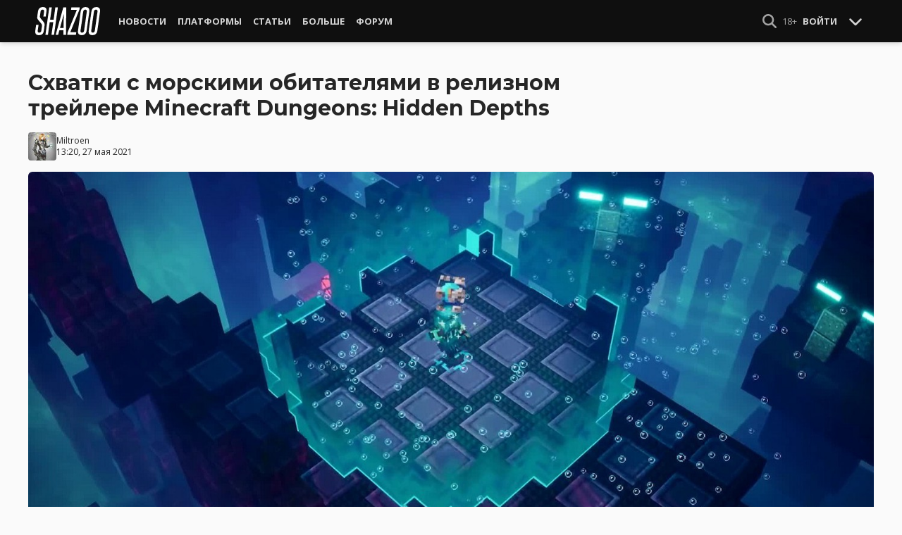

--- FILE ---
content_type: text/html; charset=UTF-8
request_url: https://shazoo.ru/2021/05/27/110479/shvatki-s-morskimi-obitatelyami-v-reliznom-trejlere-minecraft-dungeons-hidden-depths
body_size: 11340
content:
<!DOCTYPE html>
<html lang="ru">
  <head>
    <meta charset="utf-8">
    <meta name="viewport" content="width=device-width, initial-scale=1.0, maximum-scale=5.0">
    <title>Схватки с морскими обитателями в релизном трейлере Minecraft Dungeons: Hidden Depths - Shazoo</title>
<meta name="description" content="Mojang Studios опубликовала релизный трейлер Hidden Depths — морского аддона для ролевого экшена Minecraft Dungeons, который доступен на PC и консолях со вчерашнего дня. В ролике показали кусочек геймплея и...">
<link rel="canonical" href="https://shazoo.ru/2021/05/27/110479/shvatki-s-morskimi-obitatelyami-v-reliznom-trejlere-minecraft-dungeons-hidden-depths">
<meta property="og:title" content="Схватки с морскими обитателями в релизном трейлере Minecraft Dungeons: Hidden Depths">
<meta property="og:description" content="Mojang Studios опубликовала релизный трейлер Hidden Depths — морского аддона для ролевого экшена Minecraft Dungeons, который доступен на PC и консолях со вчерашнего дня. В ролике показали кусочек геймплея и...">
<meta property="og:type" content="article">
<meta property="og:image" content="https://cdn.shazoo.ru/529929_z5ekfcTOuk_60aeb9babeaecd0001342ac1_1920x10.jpg">

<meta name="twitter:card" content="summary_large_image">
<meta name="twitter:site" content="@weareshazoo">
<meta name="twitter:title" content="Схватки с морскими обитателями в релизном трейлере Minecraft Dungeons: Hidden Depths">
<meta name="twitter:description" content="Mojang Studios опубликовала релизный трейлер Hidden Depths — морского аддона для ролевого экшена Minecraft Dungeons, который доступен на PC и консолях со вчерашнего дня. В ролике показали кусочек геймплея и...">
<meta name="twitter:image" content="https://cdn.shazoo.ru/529929_z5ekfcTOuk_60aeb9babeaecd0001342ac1_1920x10.jpg">
<script type="application/ld+json">{"@context":"https://schema.org","@type":"WebPage","name":"Схватки с морскими обитателями в релизном трейлере Minecraft Dungeons: Hidden Depths","description":"Mojang Studios опубликовала релизный трейлер Hidden Depths — морского аддона для ролевого экшена Minecraft Dungeons, который доступен на PC и консолях со вчерашнего дня. В ролике показали кусочек геймплея и..."}</script>

    
          <!-- Styles -->
      <link rel="stylesheet" href="/assets/css/frontend/core.css?id=5dfc491a01dcce584253380b6acf2064">
      <link rel="stylesheet" href="/assets/css/frontend/app.css?id=68b329da9893e34099c7d8ad5cb9c940">
    
    <link rel="shortcut icon" href="https://shazoo.ru/favicon.ico" />
    <link rel="shortcut icon" href="https://shazoo.ru/apple-touch-icon-precomposed.png" />

    <!-- Fonts -->
    <link rel="preconnect" href="https://fonts.googleapis.com">
    <link rel="preconnect" href="https://fonts.gstatic.com" crossorigin>
          <link href="https://fonts.googleapis.com/css2?family=Montserrat:wght@400;500;600;700;800;900&family=Open+Sans:ital,wght@0,300;0,400;0,600;0,700;1,300;1,400;1,600;1,700&display=swap" rel="stylesheet">
    
    <script>
              if (localStorage.appearance == 2 || (localStorage.appearance === 0 && window.matchMedia('(prefers-color-scheme: dark)').matches)) {
          document.documentElement.classList.add('dark');
        } else {
          document.documentElement.classList.remove('dark');
        }
          </script>

    <!-- Google tag (gtag.js) -->
  <script async src="https://www.googletagmanager.com/gtag/js?id=G-H1JEL5VDDL"></script>
  <script>
    window.dataLayer = window.dataLayer || [];
    function gtag(){dataLayer.push(arguments);}
    gtag('js', new Date());

    gtag('config', 'G-H1JEL5VDDL');
  </script>

  
      <script>window.yaContextCb = window.yaContextCb || []</script>
    <script src="https://yandex.ru/ads/system/context.js" async></script>
      
              
      </head>
  <body class="flex flex-col flex-grow min-h-screen pt-20 sm:pt-15 font-body antialiased bg-gray-50 dark:bg-gray-900 text-gray-800 dark:text-gray-400 transition-all">
    
    
              
    <div id="app" class="flex flex-col flex-grow h-full">
                    
              <div class="vue-target">
          <sx-header inline-template>
  <div>
    <div class="fixed top-0 z-20 flex-col hidden w-full shadow-md SxHeader sm:flex h-15 bg-gray-1000">
  <div class="w-full h-full max-w-6xl mx-auto">
    <nav class="flex justify-between h-full px-2 text-gray-300">
      <div class="flex items-center justify-start text-xsm">
        <a class="flex items-center font-bold text-white uppercase" href="/" title="Shazoo">
          <svg fill="currentColor" class="icon w-24 h-10" alt="Shazoo">
  <use xlink:href="/assets/icons/sprite.svg?id=6b347f5b4c#custom-shazoo"></use>
</svg>
        </a>

        <nav class="flex h-full gap-3 px-4">
                                    <div class="relative flex flex-col items-center group">
                <a class="flex items-center h-full px-2 font-bold uppercase transition whitespace-nowrap hover:text-gray-100" href="/news">Новости</a>
                <ul class="absolute left-0 z-20 hidden w-40 pb-1 text-white bg-gray-700 divide-gray-600 rounded-b shadow group-hover:block top-15">
                                      <li><a class="block px-4 py-2 hover:bg-gray-800" href="/tags/419/games">Игры</a></li>
                                      <li><a class="block px-4 py-2 hover:bg-gray-800" href="/tags/157/guide">Гайды</a></li>
                                      <li><a class="block px-4 py-2 hover:bg-gray-800" href="/tags/2656/vr">VR</a></li>
                                      <li><a class="block px-4 py-2 hover:bg-gray-800" href="/tags/105/movies">Кино</a></li>
                                      <li><a class="block px-4 py-2 hover:bg-gray-800" href="/tags/3162/tv-series">Сериалы</a></li>
                                      <li><a class="block px-4 py-2 hover:bg-gray-800" href="/tags/590/anime">Аниме</a></li>
                                      <li><a class="block px-4 py-2 hover:bg-gray-800" href="/tags/3738/arts">Дизайн и Арт</a></li>
                                      <li><a class="block px-4 py-2 hover:bg-gray-800" href="/tags/6/gadgets">Гаджеты</a></li>
                                      <li><a class="block px-4 py-2 hover:bg-gray-800" href="/tags/3507/hardware">Железо</a></li>
                                      <li><a class="block px-4 py-2 hover:bg-gray-800" href="/tags/710/science">Наука</a></li>
                                      <li><a class="block px-4 py-2 hover:bg-gray-800" href="/tags/1622/technology">IT и Технологии</a></li>
                                      <li><a class="block px-4 py-2 hover:bg-gray-800" href="/tags/8/other">Другое</a></li>
                                  </ul>
              </div>
                                                <div class="relative flex flex-col items-center group">
                <a class="flex items-center h-full px-2 font-bold uppercase transition whitespace-nowrap hover:text-gray-100" href="/platforms">Платформы</a>
                <ul class="absolute left-0 z-20 hidden w-40 pb-1 text-white bg-gray-700 divide-gray-600 rounded-b shadow group-hover:block top-15">
                                      <li><a class="block px-4 py-2 hover:bg-gray-800" href="/tags/3/pc">PC</a></li>
                                      <li><a class="block px-4 py-2 hover:bg-gray-800" href="/tags/396/ps4">PS4</a></li>
                                      <li><a class="block px-4 py-2 hover:bg-gray-800" href="/tags/3302/ps5">PS5</a></li>
                                      <li><a class="block px-4 py-2 hover:bg-gray-800" href="/tags/2975/xbox-one">Xbox One</a></li>
                                      <li><a class="block px-4 py-2 hover:bg-gray-800" href="/tags/13413/xbox-series-x">Xbox Series X</a></li>
                                      <li><a class="block px-4 py-2 hover:bg-gray-800" href="/tags/7576/nintendo-switch">Nintendo Switch</a></li>
                                      <li><a class="block px-4 py-2 hover:bg-gray-800" href="/tags/796/ios">iOS</a></li>
                                      <li><a class="block px-4 py-2 hover:bg-gray-800" href="/tags/860/android">Android</a></li>
                                      <li><a class="block px-4 py-2 hover:bg-gray-800" href="/platforms/calendar">График релизов</a></li>
                                  </ul>
              </div>
                                                <div class="relative flex flex-col items-center group">
                <a class="flex items-center h-full px-2 font-bold uppercase transition whitespace-nowrap hover:text-gray-100" href="/editorial">Статьи</a>
                <ul class="absolute left-0 z-20 hidden w-40 pb-1 text-white bg-gray-700 divide-gray-600 rounded-b shadow group-hover:block top-15">
                                      <li><a class="block px-4 py-2 hover:bg-gray-800" href="/tags/217/review">Обзоры</a></li>
                                      <li><a class="block px-4 py-2 hover:bg-gray-800" href="/tags/3261/opinion">Мнения</a></li>
                                      <li><a class="block px-4 py-2 hover:bg-gray-800" href="/features">Фичеры</a></li>
                                      <li><a class="block px-4 py-2 hover:bg-gray-800" href="/tags/2534/community-call">Community Call</a></li>
                                      <li><a class="block px-4 py-2 hover:bg-gray-800" href="/hubs">Хабы</a></li>
                                  </ul>
              </div>
                                                <div class="relative flex flex-col items-center group">
                <a class="flex items-center h-full px-2 font-bold uppercase transition whitespace-nowrap hover:text-gray-100" href="/discounts">Больше</a>
                <ul class="absolute left-0 z-20 hidden w-40 pb-1 text-white bg-gray-700 divide-gray-600 rounded-b shadow group-hover:block top-15">
                                      <li><a class="block px-4 py-2 hover:bg-gray-800" href="/discounts">Скидки</a></li>
                                      <li><a class="block px-4 py-2 hover:bg-gray-800" href="/gold">Shazoo Gold</a></li>
                                  </ul>
              </div>
                                                <a class="flex items-center h-full px-2 font-bold uppercase transition whitespace-nowrap hover:text-gray-100" href="/forums">Форум</a>
                      
                  </nav>
      </div>

      <div class="flex items-center h-full gap-3">
        <form class="flex items-center h-full" action="https://shazoo.ru/search" ref="search">
          <input
            v-if="search"
            class="px-2 text-xs placeholder-gray-400 bg-gray-800 border border-gray-600 rounded-md focus:border-gray-700 focus:ring-black focus:ring-opacity-50"
            type="text"
            v-model="query"
            placeholder="Поиск"
            name="q"
                        v-cloak
          />
          <button
    class="button button-icon h-full text-gray-400 hover:text-gray-200 focus:text-gray-200" aria-label="Show Search" @click="toggleSearch"
    type="button"
      >
    <svg fill="currentColor" class="icon w-5 h-5">
  <use xlink:href="/assets/icons/sprite.svg?id=6b347f5b4c#solid-magnifying-glass"></use>
</svg>
  </button>
        </form>

                          
        <div class="flex items-center h-full gap-1 text-xsm">
                      <div class="text-gray-400">
              18+
            </div>
            <a class="px-2 py-4 font-bold uppercase" href="#" @click.prevent.stop="login">Войти</a>
                  </div>

        <button
    class="button button-icon" aria-label="Toggle Scroll" @click="toggleScroll"
    type="button"
      >
    <svg fill="currentColor" class="icon w-5 h-5 text-gray-300" v-if="scroll">
  <use xlink:href="/assets/icons/sprite.svg?id=6b347f5b4c#solid-chevron-down"></use>
</svg>
          <svg fill="currentColor" class="icon w-5 h-5 text-gray-300" v-else="v-else" v-cloak="v-cloak">
  <use xlink:href="/assets/icons/sprite.svg?id=6b347f5b4c#solid-chevron-up"></use>
</svg>
  </button>
      </div>
    </nav>
  </div>
</div>
    <div class="top-0 z-20 flex flex-col w-full h-20 shadow-md SxHeader sm:hidden bg-gray-1000" style="position: absolute;" ref="mobile">
  <nav class="flex items-center justify-between h-10 px-2 text-gray-300 text-xsm">
    <a v-if="!search" class="py-0.5 text-white" href="/" title="Shazoo">
      <svg fill="currentColor" class="icon w-24 h-7" title="Shazoo">
  <use xlink:href="/assets/icons/sprite.svg?id=6b347f5b4c#custom-shazoo"></use>
</svg>
    </a>

    <form v-if="search" action="https://shazoo.ru/search" ref="search" v-cloak>
      <input
        class="w-full px-2 py-1.5 border border-gray-600 focus:border-gray-700 focus:ring-black bg-gray-800 focus:ring-opacity-50 placeholder-gray-400 rounded-md text-xs"
        type="text"
        v-model="query"
        placeholder="Поиск"
        name="q"
                v-cloak
      />
    </form>

    <div class="flex items-center h-full gap-4">
      <div class="flex items-center">
        <button
    class="button button-icon text-gray-400 hover:text-gray-200 focus:text-gray-200" aria-label="Show Search" @click="toggleSearch"
    type="button"
      >
    <svg fill="currentColor" class="icon w-5 h-5">
  <use xlink:href="/assets/icons/sprite.svg?id=6b347f5b4c#solid-magnifying-glass"></use>
</svg>
  </button>
      </div>

                    
              <div class="text-gray-400">
          18+
        </div>
        <a class="px-2 py-4 font-bold uppercase" href="#" @click.prevent.stop="login">Войти</a>
          </div>
  </nav>

  <nav class="flex justify-between h-10 gap-2 bg-gray-800 text-xsm">
                  <details class="details-menu tight details-global-overlay  flex items-center h-full">
          <summary>
            <div class="flex items-center h-10">
              <div class="px-2 font-bold text-gray-300 uppercase transition whitespace-nowrap hover:text-gray-100">Новости</div>
            </div>
          </summary>

          <details-menu role="menu">
            <ul class="z-10 w-40 pb-1 bg-gray-700 divide-gray-600 rounded-b shadow-lg text-xsm">
                              <li><a class="block px-2 py-1.5 text-gray-300 hover:text-gray-100 hover:bg-gray-800" href="/news">Все Новости</a></li>
                              <li><a class="block px-2 py-1.5 text-gray-300 hover:text-gray-100 hover:bg-gray-800" href="/tags/419/games">Игры</a></li>
                              <li><a class="block px-2 py-1.5 text-gray-300 hover:text-gray-100 hover:bg-gray-800" href="/tags/1106/ai">AI</a></li>
                              <li><a class="block px-2 py-1.5 text-gray-300 hover:text-gray-100 hover:bg-gray-800" href="/tags/157/guide">Гайды</a></li>
                              <li><a class="block px-2 py-1.5 text-gray-300 hover:text-gray-100 hover:bg-gray-800" href="/tags/2656/vr">VR</a></li>
                              <li><a class="block px-2 py-1.5 text-gray-300 hover:text-gray-100 hover:bg-gray-800" href="/tags/105/movies">Кино</a></li>
                              <li><a class="block px-2 py-1.5 text-gray-300 hover:text-gray-100 hover:bg-gray-800" href="/tags/3162/tv-series">Сериалы</a></li>
                              <li><a class="block px-2 py-1.5 text-gray-300 hover:text-gray-100 hover:bg-gray-800" href="/tags/590/anime">Аниме</a></li>
                              <li><a class="block px-2 py-1.5 text-gray-300 hover:text-gray-100 hover:bg-gray-800" href="/tags/3738/arts">Дизайн и Арт</a></li>
                              <li><a class="block px-2 py-1.5 text-gray-300 hover:text-gray-100 hover:bg-gray-800" href="/tags/6/gadgets">Гаджеты</a></li>
                              <li><a class="block px-2 py-1.5 text-gray-300 hover:text-gray-100 hover:bg-gray-800" href="/tags/3507/hardware">Железо</a></li>
                              <li><a class="block px-2 py-1.5 text-gray-300 hover:text-gray-100 hover:bg-gray-800" href="/tags/710/science">Наука</a></li>
                              <li><a class="block px-2 py-1.5 text-gray-300 hover:text-gray-100 hover:bg-gray-800" href="/tags/1622/technology">IT и Технологии</a></li>
                              <li><a class="block px-2 py-1.5 text-gray-300 hover:text-gray-100 hover:bg-gray-800" href="/tags/8/other">Другое</a></li>
                          </ul>
          </details-menu>
        </details>
                        <details class="details-menu tight details-global-overlay  flex items-center h-full">
          <summary>
            <div class="flex items-center h-10">
              <div class="px-2 font-bold text-gray-300 uppercase transition whitespace-nowrap hover:text-gray-100">Платформы</div>
            </div>
          </summary>

          <details-menu role="menu">
            <ul class="z-10 w-40 pb-1 bg-gray-700 divide-gray-600 rounded-b shadow-lg text-xsm">
                              <li><a class="block px-2 py-1.5 text-gray-300 hover:text-gray-100 hover:bg-gray-800" href="/platforms">График релизов</a></li>
                              <li><a class="block px-2 py-1.5 text-gray-300 hover:text-gray-100 hover:bg-gray-800" href="/tags/3/pc">PC</a></li>
                              <li><a class="block px-2 py-1.5 text-gray-300 hover:text-gray-100 hover:bg-gray-800" href="/tags/396/ps4">PS4</a></li>
                              <li><a class="block px-2 py-1.5 text-gray-300 hover:text-gray-100 hover:bg-gray-800" href="/tags/3302/ps5">PS5</a></li>
                              <li><a class="block px-2 py-1.5 text-gray-300 hover:text-gray-100 hover:bg-gray-800" href="/tags/2975/xbox-one">Xbox One</a></li>
                              <li><a class="block px-2 py-1.5 text-gray-300 hover:text-gray-100 hover:bg-gray-800" href="/tags/13413/xbox-series-x">Xbox Series X</a></li>
                              <li><a class="block px-2 py-1.5 text-gray-300 hover:text-gray-100 hover:bg-gray-800" href="/tags/7576/nintendo-switch">Nintendo Switch</a></li>
                              <li><a class="block px-2 py-1.5 text-gray-300 hover:text-gray-100 hover:bg-gray-800" href="/tags/796/ios">iOS</a></li>
                              <li><a class="block px-2 py-1.5 text-gray-300 hover:text-gray-100 hover:bg-gray-800" href="/tags/860/android">Android</a></li>
                          </ul>
          </details-menu>
        </details>
                        <details class="details-menu tight details-global-overlay  flex items-center h-full">
          <summary>
            <div class="flex items-center h-10">
              <div class="px-2 font-bold text-gray-300 uppercase transition whitespace-nowrap hover:text-gray-100">Статьи</div>
            </div>
          </summary>

          <details-menu role="menu">
            <ul class="z-10 w-40 pb-1 bg-gray-700 divide-gray-600 rounded-b shadow-lg text-xsm">
                              <li><a class="block px-2 py-1.5 text-gray-300 hover:text-gray-100 hover:bg-gray-800" href="/editorial">Статьи</a></li>
                              <li><a class="block px-2 py-1.5 text-gray-300 hover:text-gray-100 hover:bg-gray-800" href="/tags/217/review">Обзоры</a></li>
                              <li><a class="block px-2 py-1.5 text-gray-300 hover:text-gray-100 hover:bg-gray-800" href="/tags/3261/opinion">Мнения</a></li>
                              <li><a class="block px-2 py-1.5 text-gray-300 hover:text-gray-100 hover:bg-gray-800" href="/features">Фичеры</a></li>
                              <li><a class="block px-2 py-1.5 text-gray-300 hover:text-gray-100 hover:bg-gray-800" href="/tags/2534/community-call">Community Call</a></li>
                              <li><a class="block px-2 py-1.5 text-gray-300 hover:text-gray-100 hover:bg-gray-800" href="/hubs">Хабы</a></li>
                          </ul>
          </details-menu>
        </details>
                        <details class="details-menu tight details-global-overlay dropdown-menu-se flex items-center h-full">
          <summary>
            <div class="flex items-center h-10">
              <div class="px-2 font-bold text-gray-300 uppercase transition whitespace-nowrap hover:text-gray-100">Больше</div>
            </div>
          </summary>

          <details-menu role="menu">
            <ul class="z-10 w-40 pb-1 bg-gray-700 divide-gray-600 rounded-b shadow-lg text-xsm">
                              <li><a class="block px-2 py-1.5 text-gray-300 hover:text-gray-100 hover:bg-gray-800" href="/blogs">Блоги</a></li>
                              <li><a class="block px-2 py-1.5 text-gray-300 hover:text-gray-100 hover:bg-gray-800" href="/discounts">Скидки</a></li>
                              <li><a class="block px-2 py-1.5 text-gray-300 hover:text-gray-100 hover:bg-gray-800" href="/forums">Форум</a></li>
                              <li><a class="block px-2 py-1.5 text-gray-300 hover:text-gray-100 hover:bg-gray-800" href="/gold">Shazoo Gold</a></li>
                          </ul>
          </details-menu>
        </details>
            </nav>
</div>
  </div>
</sx-header>
          <sx-snackbar></sx-snackbar>
        </div>
      
              <main class="flex flex-col flex-grow max-w-6xl w-full mx-auto z-10 p-2.5 sm:px-7.5 sm:py-6 sm:box-content bg-gray-50 dark:bg-gray-900">
  <div class="vue-target">
      <sx-entry :entry-id="110479"></sx-entry>
    </div>
    <article class="grid grid-cols-1 gap-4">
      
              <div >
  
  </div>
      
      <section class="flex flex-col">
  
  <h1 class="sm:max-w-4xl text-xl sm:text-3xl leading-tight font-bold break-words dark:text-gray-300">Схватки с морскими обитателями в релизном трейлере Minecraft Dungeons: Hidden Depths</h1>

      <div class="flex items-center justify-between gap-2 mt-4">
      <div class="flex items-center gap-2">
        <div >
      <a href="https://shazoo.ru/users/Miltroen">
                    <img src="https://cdn.shazoo.ru/c40x40/502262_zDSMkkFqZr_x3uwnq33n78_1.jpg" srcset="https://cdn.shazoo.ru/c40x40/502262_zDSMkkFqZr_x3uwnq33n78_1.jpg, https://cdn.shazoo.ru/c60x60/502262_zDSMkkFqZr_x3uwnq33n78_1.jpg 1.5x, https://cdn.shazoo.ru/c80x80/502262_zDSMkkFqZr_x3uwnq33n78_1.jpg 2x" width="40" height="40" class="flex-grow-0 rounded" alt="Miltroen" />
                </a>
  </div>

        <div class="flex flex-col text-xs">
          <div>
            <a href="https://shazoo.ru/users/Miltroen">Miltroen</a>
                      </div>
                      <time datetime="2021-05-27T10:20:00.000000Z">13:20, 27 мая 2021</time>
                  </div>
      </div>

          </div>

      
      <div class="mt-4">
      <figure>
        <img src="https://cdn.shazoo.ru/c1400x625/529929_z5ekfcTOuk_60aeb9babeaecd0001342ac1_1920x10.jpg" srcset="https://cdn.shazoo.ru/c1400x625/529929_z5ekfcTOuk_60aeb9babeaecd0001342ac1_1920x10.jpg" width="1400" height="625" class="w-full rounded-md" alt="Схватки с морскими обитателями в релизном трейлере Minecraft Dungeons: Hidden Depths" />

                  <div class="flex justify-between items-center mt-3 text-xs">
            <figcaption class="flex-grow text-gray-400">
                          </figcaption>

                          <a class="flex sm:hidden items-center space-x-2 px-2 py-1 rounded bg-gray-200 dark:bg-gray-800 font-semibold" href="#comments">
                <svg fill="currentColor" class="icon">
  <use xlink:href="/assets/icons/sprite.svg?id=6b347f5b4c#duotone-messages"></use>
</svg>
                <div class="flex-shrink-0">
                  0 комментариев
                </div>
              </a>
                      </div>
              </figure>
    </div>
  </section>

      <div class="flex flex-col gap-8 sm:flex-row sm:gap-16 sm:mt-4">
        <div class="flex flex-col flex-grow gap-4">
          <div class="flex flex-col gap-4 sm:flex-row sm:gap-8">
            
            <div class="Entry__content-container grid grid-cols-1 flex-grow max-w-182.5 gap-4 divide-y dark:divide-gray-800">
              <section class="Entry__content flex flex-col break-words Entry__legacy text-gray-700 dark:text-gray-400">
                <p>Mojang Studios опубликовала релизный трейлер Hidden Depths &mdash; морского аддона для ролевого экшена <em>Minecraft Dungeons</em>, который доступен на PC и консолях со вчерашнего дня. В ролике показали кусочек геймплея и те самые анонсированные ранее подводные замки, затонувшие сокровища и схватки с глубоководными обитателями.</p>
<p><span class="Entry__embed Embed  flex flex-col justify-center w-full mb-5">
      <div class="relative flex flex-col items-center w-full Embed__content">
      <iframe layout="responsive" width="400" height="225" class="w-full" src="https://www.youtube.com/embed/_yEzswl_Zuk?feature=oembed" frameborder="0" allow="accelerometer; autoplay; clipboard-write; encrypted-media; gyroscope; picture-in-picture" allowfullscreen=""></iframe>
    </div>
    </span>
</p>
<p>В Hidden Depths искателям приключений нужно отправится на морское дно и остановить распространение достигшей глубин океана порчи. Для этого придется исследовать затонувшие руины, сражаться с зараженными морскими жителями и искать новые, более мощные, снаряжение и артефакты.</p>
<p>Помимо новых зачарований и локаций в Hidden Depths также появятся Рейдовые Капитаны &mdash; особо сложные противники, которые прячутся в "потаенных уголках мира" и охраняют особо ценные сокровища.</p>
<p><em>Minecraft Dungeons</em> доступна на PC, Xbox One, Xbox Series X/S, PS4, PS5 и Nintendo Switch.</p>
              </section>

                                            
              
              
              
              
                              <section class="flex items-center space-x-2 pt-4">
  <div class="font-bold text-gray-900 dark:text-gray-400">
    Тэги:
  </div>
  <div class="flex-grow">
    <ul class="flex flex-wrap gap-x-2 gap-y-1">
              <li><a class="block px-2 py-1 rounded-sm text-xs transition-all bg-gray-200 dark:bg-gray-850 hover:bg-gray-400 dark:hover:bg-gray-800 hover:text-gray-50 dark:hover:text-gray-300" href="https://shazoo.ru/tags/3/pc">ПК</a></li>
              <li><a class="block px-2 py-1 rounded-sm text-xs transition-all bg-gray-200 dark:bg-gray-850 hover:bg-gray-400 dark:hover:bg-gray-800 hover:text-gray-50 dark:hover:text-gray-300" href="https://shazoo.ru/tags/65/microsoft">Microsoft</a></li>
              <li><a class="block px-2 py-1 rounded-sm text-xs transition-all bg-gray-200 dark:bg-gray-850 hover:bg-gray-400 dark:hover:bg-gray-800 hover:text-gray-50 dark:hover:text-gray-300" href="https://shazoo.ru/tags/396/ps4">PS4</a></li>
              <li><a class="block px-2 py-1 rounded-sm text-xs transition-all bg-gray-200 dark:bg-gray-850 hover:bg-gray-400 dark:hover:bg-gray-800 hover:text-gray-50 dark:hover:text-gray-300" href="https://shazoo.ru/tags/419/games">Игры</a></li>
              <li><a class="block px-2 py-1 rounded-sm text-xs transition-all bg-gray-200 dark:bg-gray-850 hover:bg-gray-400 dark:hover:bg-gray-800 hover:text-gray-50 dark:hover:text-gray-300" href="https://shazoo.ru/tags/1507/dungeon-crawler">Dungeon Crawler</a></li>
              <li><a class="block px-2 py-1 rounded-sm text-xs transition-all bg-gray-200 dark:bg-gray-850 hover:bg-gray-400 dark:hover:bg-gray-800 hover:text-gray-50 dark:hover:text-gray-300" href="https://shazoo.ru/tags/2975/xbox-one">Xbox One</a></li>
              <li><a class="block px-2 py-1 rounded-sm text-xs transition-all bg-gray-200 dark:bg-gray-850 hover:bg-gray-400 dark:hover:bg-gray-800 hover:text-gray-50 dark:hover:text-gray-300" href="https://shazoo.ru/tags/3302/ps5">PS5</a></li>
              <li><a class="block px-2 py-1 rounded-sm text-xs transition-all bg-gray-200 dark:bg-gray-850 hover:bg-gray-400 dark:hover:bg-gray-800 hover:text-gray-50 dark:hover:text-gray-300" href="https://shazoo.ru/tags/7576/nintendo-switch">Nintendo Switch</a></li>
              <li><a class="block px-2 py-1 rounded-sm text-xs transition-all bg-gray-200 dark:bg-gray-850 hover:bg-gray-400 dark:hover:bg-gray-800 hover:text-gray-50 dark:hover:text-gray-300" href="https://shazoo.ru/tags/7630/action-rpg">Action-RPG</a></li>
              <li><a class="block px-2 py-1 rounded-sm text-xs transition-all bg-gray-200 dark:bg-gray-850 hover:bg-gray-400 dark:hover:bg-gray-800 hover:text-gray-50 dark:hover:text-gray-300" href="https://shazoo.ru/tags/11496/minecraft-dungeons">Minecraft: Dungeons</a></li>
              <li><a class="block px-2 py-1 rounded-sm text-xs transition-all bg-gray-200 dark:bg-gray-850 hover:bg-gray-400 dark:hover:bg-gray-800 hover:text-gray-50 dark:hover:text-gray-300" href="https://shazoo.ru/tags/13413/xbox-series-xs">Xbox Series X|S</a></li>
              <li><a class="block px-2 py-1 rounded-sm text-xs transition-all bg-gray-200 dark:bg-gray-850 hover:bg-gray-400 dark:hover:bg-gray-800 hover:text-gray-50 dark:hover:text-gray-300" href="https://shazoo.ru/tags/14148/mojang-studios">Mojang Studios</a></li>
          </ul>
  </div>
</section>
              
              
                          </div>
          </div>

          
                                    <div class="vue-target flex flex-col space-y-4 pb-2 border-t dark:border-gray-800">
  <sx-comments id="113422" theme="entry"></sx-comments>
</div>
                              </div>

        <aside class="aside flex flex-col flex-shrink-0 w-full sm:max-w-xs gap-12">
  
  <div class="grid flex-col grid-cols-2 gap-6 px-2 sm:flex sm:gap-8 sm:px-0">
  <div class="flex items-center gap-2 sm:items-stretch sm:gap-4">
    <img class="flex-shrink-0 w-auto h-10 sm:h-auto sm:w-1/5" width="200" height="200" src="/assets/images/youtube-logo.png" alt="Shazoo @ YouTube" />

    <div class="flex flex-col justify-between">
              <h3>SHAZOO YouTube</h3>
        <a class="button" href="https://www.youtube.com/channel/UClCXO1Kyg4C9nGd-OeXLn3w?sub_confirmation=1" target="_blank">ПОДПИСАТЬСЯ</a>
          </div>
  </div>

  <div class="flex items-center gap-2 sm:items-stretch sm:gap-4">
    <img class="flex-shrink-0 w-auto h-10 sm:h-auto sm:w-1/5" width="200" height="200" src="/assets/images/zen-logo.png" alt="Shazoo @ Yandex.Zen" />

    <div class="flex flex-col justify-between">
              <h3>SHAZOO в Дзен</h3>
        <a class="button" href="https://zen.yandex.ru/shazoo.ru" target="_blank">ПОДПИСАТЬСЯ</a>
          </div>
  </div>

  <div class="flex items-center gap-2 sm:items-stretch sm:gap-4">
    <img class="flex-shrink-0 w-auto h-10 sm:h-auto sm:w-1/5" width="200" height="200" src="/assets/images/twitter-logo.png" alt="Shazoo @ Twitter" />

    <div class="flex flex-col justify-between">
              <h3>SHAZOO в Twitter</h3>
        <a class="button" href="https://twitter.com/weareshazoo" target="_blank">ПОДПИСАТЬСЯ</a>
          </div>
  </div>

  <div class="flex items-center gap-2 sm:items-stretch sm:gap-4">
    <img class="flex-shrink-0 w-auto h-10 sm:h-auto sm:w-1/5" width="200" height="200" src="/assets/images/telegram-logo.png" alt="SHAZOO в Telegram" />

    <div class="flex flex-col justify-between">
              <h3>SHAZOO в Telegram</h3>
        <a class="button" href="https://t.me/weareshazoo" target="_blank">ПОДПИСАТЬСЯ</a>
          </div>
  </div>
</div>

  <div>
    <h3 class="pl-2 border-l-4 border-blue-700 mb-4 uppercase text-lg font-bold">Популярное сегодня</h3>

    <div class="flex flex-col gap-2">
            <div class="flex-shrink-0">
        <a class="rounded" href="https://shazoo.ru/2026/01/27/178739/razrabotcik-archrebel-pereprosel-fallout-tactics-i-prisel-k-vyvodu-o-prevosxodstve-staryx-igr">
                      <img src="https://cdn.shazoo.ru/c400x175/847129_pWl3rVd_fallout-tactics.jpg" srcset="https://cdn.shazoo.ru/c400x175/847129_pWl3rVd_fallout-tactics.jpg, https://cdn.shazoo.ru/c600x263/847129_pWl3rVd_fallout-tactics.jpg 1.5x, https://cdn.shazoo.ru/c800x350/847129_pWl3rVd_fallout-tactics.jpg 2x" width="400" height="175" class="w-full rounded" alt="Разработчик Archrebel перепрошёл Fallout Tactics и пришёл к выводу о превосходстве старых игр" />
                  </a>
      </div>

      <div class="flex flex-col flex-grow gap-1 w-full">
                  <a class="uppercase text-sm font-semibold text-gray-400 dark:text-gray-500" href="https://shazoo.ru/tags/9256/fallout-tactics-brotherhood-of-steel">Fallout Tactics: Brotherhood of Steel</a>
        
        <h4 class="font-semibold">
          <a href="https://shazoo.ru/2026/01/27/178739/razrabotcik-archrebel-pereprosel-fallout-tactics-i-prisel-k-vyvodu-o-prevosxodstve-staryx-igr">Разработчик Archrebel перепрошёл Fallout Tactics и пришёл к выводу о превосходстве старых игр</a>
        </h4>
      </div>
    </div>

    <div class="my-4 w-8 border-t dark:border-gray-700"></div>

          <div class="flex gap-2">
        <div class="flex-shrink-0">
          <a class="rounded" href="https://shazoo.ru/2026/01/28/178822/obnovlenie-dobavilo-v-arc-raiders-bezumno-dorogix-rezinovyx-utocek">
                          <img src="https://cdn.shazoo.ru/c80x80/847539_ce11iPQ_834205-1t8qaqm-832301-iul6ml0-arc.jpg" srcset="https://cdn.shazoo.ru/c80x80/847539_ce11iPQ_834205-1t8qaqm-832301-iul6ml0-arc.jpg, https://cdn.shazoo.ru/c120x120/847539_ce11iPQ_834205-1t8qaqm-832301-iul6ml0-arc.jpg 1.5x, https://cdn.shazoo.ru/c160x160/847539_ce11iPQ_834205-1t8qaqm-832301-iul6ml0-arc.jpg 2x" width="80" height="80" class="rounded" alt="Обновление добавило в ARC Raiders безумно дорогих резиновых уточек" />
                      </a>
        </div>

        <div class="flex flex-col flex-grow w-full gap-1">
                      <a class="uppercase text-sm font-semibold text-gray-400 dark:text-gray-500" href="https://shazoo.ru/tags/17452/arc-raiders">ARC Raiders</a>
                    <h4 class="text-sm font-semibold">
            <a href="https://shazoo.ru/2026/01/28/178822/obnovlenie-dobavilo-v-arc-raiders-bezumno-dorogix-rezinovyx-utocek">Обновление добавило в ARC Raiders безумно дорогих резиновых уточек</a>
          </h4>
        </div>
      </div>

              <div class="my-4 w-8 border-t dark:border-gray-700"></div>
                <div class="flex gap-2">
        <div class="flex-shrink-0">
          <a class="rounded" href="https://shazoo.ru/2026/01/27/178768/obnovlennaia-frostpunk-1886-na-unreal-engine-pozvolit-priblizit-kameru-i-nabliudat-kak-vasi-liudi-mucaiutsia-ot-xoloda">
                          <img src="https://cdn.shazoo.ru/c80x80/847306_CkOxWV1_frostpunk-1886.jpg" srcset="https://cdn.shazoo.ru/c80x80/847306_CkOxWV1_frostpunk-1886.jpg, https://cdn.shazoo.ru/c120x120/847306_CkOxWV1_frostpunk-1886.jpg 1.5x, https://cdn.shazoo.ru/c160x160/847306_CkOxWV1_frostpunk-1886.jpg 2x" width="80" height="80" class="rounded" alt="Обновлённая Frostpunk 1886 на Unreal Engine позволит приблизить камеру и наблюдать, как ваши люди мучаются от холода" />
                      </a>
        </div>

        <div class="flex flex-col flex-grow w-full gap-1">
                      <a class="uppercase text-sm font-semibold text-gray-400 dark:text-gray-500" href="https://shazoo.ru/tags/24048/frostpunk-1886">Frostpunk 1886</a>
                    <h4 class="text-sm font-semibold">
            <a href="https://shazoo.ru/2026/01/27/178768/obnovlennaia-frostpunk-1886-na-unreal-engine-pozvolit-priblizit-kameru-i-nabliudat-kak-vasi-liudi-mucaiutsia-ot-xoloda">Обновлённая Frostpunk 1886 на Unreal Engine позволит приблизить камеру и наблюдать, как ваши люди мучаются от холода</a>
          </h4>
        </div>
      </div>

              <div class="my-4 w-8 border-t dark:border-gray-700"></div>
                <div class="flex gap-2">
        <div class="flex-shrink-0">
          <a class="rounded" href="https://shazoo.ru/2026/01/27/178782/segodnia-terraria-nakonec-to-polucit-masstabnoe-obnovlenie-145-s-krossoverami-dead-cells-i-palworld">
                          <img src="https://cdn.shazoo.ru/c80x80/847370_LySROoR_3.jpg" srcset="https://cdn.shazoo.ru/c80x80/847370_LySROoR_3.jpg, https://cdn.shazoo.ru/c120x120/847370_LySROoR_3.jpg 1.5x, https://cdn.shazoo.ru/c160x160/847370_LySROoR_3.jpg 2x" width="80" height="80" class="rounded" alt="Сегодня Terraria наконец-то получит масштабное обновление 1.4.5 с кроссоверами Dead Cells и Palworld" />
                      </a>
        </div>

        <div class="flex flex-col flex-grow w-full gap-1">
                      <a class="uppercase text-sm font-semibold text-gray-400 dark:text-gray-500" href="https://shazoo.ru/tags/1445/terraria">Terraria</a>
                    <h4 class="text-sm font-semibold">
            <a href="https://shazoo.ru/2026/01/27/178782/segodnia-terraria-nakonec-to-polucit-masstabnoe-obnovlenie-145-s-krossoverami-dead-cells-i-palworld">Сегодня Terraria наконец-то получит масштабное обновление 1.4.5 с кроссоверами Dead Cells и Palworld</a>
          </h4>
        </div>
      </div>

            </div>

      <div>
    <h3 class="pl-2 border-l-4 border-red-700 uppercase text-lg font-bold"><a href="https://shazoo.ru/comments">Последние комментарии</a></h3>

    <div class="flex flex-col mt-3">
              <div class="Comment relative flex flex-col text-xs">
          <div class="flex flex-col gap-2 rounded group bg-opacity-5 transition duration-500">
            <div class="flex justify-between group items-center">
              <div class="flex items-center space-x-2">
                <div >
      <a href="https://shazoo.ru/users/Bilal000">
            <div class="flex-grow-0 bg-avatar-placeholder bg-cover rounded w-8 h-8 bg-gray-300 dark:bg-gray-1000"></div>
          </a>
  </div>
                <div class="flex-col">
                  <a class="link" href="https://shazoo.ru/users/Bilal000">
                    Bilal000
                  </a>
                  <span class="block transition lowercase text-gray-400 dark:text-gray-500">
                    1 минуту назад
                  </span>
                </div>
              </div>
            </div>

            <div class="CommentContent break-words">
              @VirgoFox, причем тут спор. ты написал в интернете тебе ответили...
            </div>

                          <a class="link-secondary" href="https://shazoo.ru/2026/01/28/178785/issledovanie-ukazyvaet-cto-ii-vyzyvaet-kulturnuiu-stagnaciiu#comment:dQVC">
                Исследование указало, что ИИ уже вызывает культурную стагнацию
              </a>
                      </div>
        </div>

                  <div class="my-4 w-8 border-t dark:border-gray-700"></div>
                      <div class="Comment relative flex flex-col text-xs">
          <div class="flex flex-col gap-2 rounded group bg-opacity-5 transition duration-500">
            <div class="flex justify-between group items-center">
              <div class="flex items-center space-x-2">
                <div >
      <a href="https://shazoo.ru/users/wolik">
                    <img src="https://cdn.shazoo.ru/c32x32/522225_YhlU2UcaAA_img202023.jpg" srcset="https://cdn.shazoo.ru/c32x32/522225_YhlU2UcaAA_img202023.jpg, https://cdn.shazoo.ru/c48x48/522225_YhlU2UcaAA_img202023.jpg 1.5x, https://cdn.shazoo.ru/c64x64/522225_YhlU2UcaAA_img202023.jpg 2x" width="32" height="32" class="flex-grow-0 rounded" alt="wolik" />
                </a>
  </div>
                <div class="flex-col">
                  <a class="link" href="https://shazoo.ru/users/wolik">
                    wolik
                  </a>
                  <span class="block transition lowercase text-gray-400 dark:text-gray-500">
                    1 минуту назад
                  </span>
                </div>
              </div>
            </div>

            <div class="CommentContent break-words">
              А почему туб, соцсеть? Вообщем старпёры в своём амплуа. Запретить!!!

            </div>

                          <a class="link-secondary" href="https://shazoo.ru/2026/01/29/178865/franciia-zapretila-socialnye-seti-dlia-podrostkov-mladse-15-let#comment:dQVB">
                Франция запретила социальные сети для подростков младше 15 лет
              </a>
                      </div>
        </div>

                  <div class="my-4 w-8 border-t dark:border-gray-700"></div>
                      <div class="Comment relative flex flex-col text-xs">
          <div class="flex flex-col gap-2 rounded group bg-opacity-5 transition duration-500">
            <div class="flex justify-between group items-center">
              <div class="flex items-center space-x-2">
                <div >
      <a href="https://shazoo.ru/users/Vantor">
                    <img src="https://cdn.shazoo.ru/c32x32/659438_WIfHNfz_avatar-frame-manticore-school-400x400.jpg" srcset="https://cdn.shazoo.ru/c32x32/659438_WIfHNfz_avatar-frame-manticore-school-400x400.jpg, https://cdn.shazoo.ru/c48x48/659438_WIfHNfz_avatar-frame-manticore-school-400x400.jpg 1.5x, https://cdn.shazoo.ru/c64x64/659438_WIfHNfz_avatar-frame-manticore-school-400x400.jpg 2x" width="32" height="32" class="flex-grow-0 rounded" alt="Vantor" />
                </a>
  </div>
                <div class="flex-col">
                  <a class="link" href="https://shazoo.ru/users/Vantor">
                    Vantor
                  </a>
                  <span class="block transition lowercase text-gray-400 dark:text-gray-500">
                    4 минуты назад
                  </span>
                </div>
              </div>
            </div>

            <div class="CommentContent break-words">
              Надо  теперь современную эпоху назвать &quot;Эпоха Запретов и Дефицита...
            </div>

                          <a class="link-secondary" href="https://shazoo.ru/2026/01/29/178865/franciia-zapretila-socialnye-seti-dlia-podrostkov-mladse-15-let#comment:dQVA">
                Франция запретила социальные сети для подростков младше 15 лет
              </a>
                      </div>
        </div>

                  <div class="my-4 w-8 border-t dark:border-gray-700"></div>
                      <div class="Comment relative flex flex-col text-xs">
          <div class="flex flex-col gap-2 rounded group bg-opacity-5 transition duration-500">
            <div class="flex justify-between group items-center">
              <div class="flex items-center space-x-2">
                <div >
      <a href="https://shazoo.ru/users/Hedin">
                    <img src="https://cdn.shazoo.ru/c32x32/152653_KUqO6PTN47_yiuw9tgmkrm.jpg" srcset="https://cdn.shazoo.ru/c32x32/152653_KUqO6PTN47_yiuw9tgmkrm.jpg, https://cdn.shazoo.ru/c48x48/152653_KUqO6PTN47_yiuw9tgmkrm.jpg 1.5x, https://cdn.shazoo.ru/c64x64/152653_KUqO6PTN47_yiuw9tgmkrm.jpg 2x" width="32" height="32" class="flex-grow-0 rounded" alt="Hedin" />
                </a>
  </div>
                <div class="flex-col">
                  <a class="link" href="https://shazoo.ru/users/Hedin">
                    Hedin
                  </a>
                  <span class="block transition lowercase text-gray-400 dark:text-gray-500">
                    5 минут назад
                  </span>
                </div>
              </div>
            </div>

            <div class="CommentContent break-words">
              @pokemon, тут больше рилсоводые социалки, я думаю мессенджеры и видеоп...
            </div>

                          <a class="link-secondary" href="https://shazoo.ru/2026/01/29/178865/franciia-zapretila-socialnye-seti-dlia-podrostkov-mladse-15-let#comment:dQVz">
                Франция запретила социальные сети для подростков младше 15 лет
              </a>
                      </div>
        </div>

                  <div class="my-4 w-8 border-t dark:border-gray-700"></div>
                      <div class="Comment relative flex flex-col text-xs">
          <div class="flex flex-col gap-2 rounded group bg-opacity-5 transition duration-500">
            <div class="flex justify-between group items-center">
              <div class="flex items-center space-x-2">
                <div >
      <a href="https://shazoo.ru/users/wolik">
                    <img src="https://cdn.shazoo.ru/c32x32/522225_YhlU2UcaAA_img202023.jpg" srcset="https://cdn.shazoo.ru/c32x32/522225_YhlU2UcaAA_img202023.jpg, https://cdn.shazoo.ru/c48x48/522225_YhlU2UcaAA_img202023.jpg 1.5x, https://cdn.shazoo.ru/c64x64/522225_YhlU2UcaAA_img202023.jpg 2x" width="32" height="32" class="flex-grow-0 rounded" alt="wolik" />
                </a>
  </div>
                <div class="flex-col">
                  <a class="link" href="https://shazoo.ru/users/wolik">
                    wolik
                  </a>
                  <span class="block transition lowercase text-gray-400 dark:text-gray-500">
                    5 минут назад
                  </span>
                </div>
              </div>
            </div>

            <div class="CommentContent break-words">
              @nononame, В любом крахе виноваты &quot;сами&quot; компании. :) Не ино...
            </div>

                          <a class="link-secondary" href="https://shazoo.ru/2026/01/28/178856/franciia-prekrashhaet-ispolzovanie-zoom-i-microsoft-teams-v-otvet-na-torgovuiu-politiku-donalda-trampa#comment:dQVy">
                Франция прекращает использование Zoom и Microsoft Teams в ответ на торговую политику Дональда Трампа
              </a>
                      </div>
        </div>

                  </div>
  </div>
  
  </aside>
      </div>
    </article>
</main>

      <div class="z-10 px-2.5 sm:px-0 bg-gray-200 dark:bg-gray-800">
    <div class="w-full max-w-6xl mx-auto py-8">
      <h3 class="mb-8 pl-2 border-l-4 border-yellow-400 uppercase text-lg font-bold">Статьи</h3>
      <div class="grid grid-cols-1 sm:grid-cols-4 gap-8">
                  <div class="flex flex-col gap-2">
            <a class="mb-4" href="https://shazoo.ru/2026/01/15/178266/vse-konsolnye-komandy-hytale-dlia-teleportacii-spavna-predmetov-i-upravleniia-mirom">
                              <img src="https://cdn.shazoo.ru/c400x175/844935_urcfW5u_hytale.jpg" srcset="https://cdn.shazoo.ru/c400x175/844935_urcfW5u_hytale.jpg, https://cdn.shazoo.ru/c600x263/844935_urcfW5u_hytale.jpg 1.5x, https://cdn.shazoo.ru/c800x350/844935_urcfW5u_hytale.jpg 2x" width="400" height="175" class="rounded" alt="Все консольные команды Hytale для телепортации, спавна предметов и управления миром" />
                          </a>

                          <a class="uppercase text-sm font-semibold text-gray-400 dark:text-gray-500" href="https://shazoo.ru/tags/24404/hytale">Hytale</a>
            
            <h4 class="text-sm font-bold">
              <a href="https://shazoo.ru/2026/01/15/178266/vse-konsolnye-komandy-hytale-dlia-teleportacii-spavna-predmetov-i-upravleniia-mirom">Все консольные команды Hytale для телепортации, спавна предметов и управления миром</a>
            </h4>
          </div>
                  <div class="flex flex-col gap-2">
            <a class="mb-4" href="https://shazoo.ru/2026/01/27/178762/kak-polucit-besplatnyi-war-chest-v-highguard">
                              <img src="https://cdn.shazoo.ru/c400x175/847261_6KhnEWx_ss-6a0272b3cd10c3ffa73b8b8e7855817f3ab75d501920x1080.jpg" srcset="https://cdn.shazoo.ru/c400x175/847261_6KhnEWx_ss-6a0272b3cd10c3ffa73b8b8e7855817f3ab75d501920x1080.jpg, https://cdn.shazoo.ru/c600x263/847261_6KhnEWx_ss-6a0272b3cd10c3ffa73b8b8e7855817f3ab75d501920x1080.jpg 1.5x, https://cdn.shazoo.ru/c800x350/847261_6KhnEWx_ss-6a0272b3cd10c3ffa73b8b8e7855817f3ab75d501920x1080.jpg 2x" width="400" height="175" class="rounded" alt="Как получить бесплатный War Chest в Highguard" />
                          </a>

                          <a class="uppercase text-sm font-semibold text-gray-400 dark:text-gray-500" href="https://shazoo.ru/tags/25338/highguard">Highguard</a>
            
            <h4 class="text-sm font-bold">
              <a href="https://shazoo.ru/2026/01/27/178762/kak-polucit-besplatnyi-war-chest-v-highguard">Как получить бесплатный War Chest в Highguard</a>
            </h4>
          </div>
                  <div class="flex flex-col gap-2">
            <a class="mb-4" href="https://shazoo.ru/2026/01/24/178666/razrabotcik-sozdal-gigantskuiu-izometriceskuiu-kartu-niu-iorka-v-stile-piksel-arta-polnostiu-s-pomoshhiu-ii">
                              <img src="https://cdn.shazoo.ru/c400x175/846786_smc1ywQ_nyc.jpg" srcset="https://cdn.shazoo.ru/c400x175/846786_smc1ywQ_nyc.jpg, https://cdn.shazoo.ru/c600x263/846786_smc1ywQ_nyc.jpg 1.5x, https://cdn.shazoo.ru/c800x350/846786_smc1ywQ_nyc.jpg 2x" width="400" height="175" class="rounded" alt="Разработчик создал гигантскую изометрическую карту Нью-Йорка в стиле пиксель-арта – полностью с помощью ИИ" />
                          </a>

                          <a class="uppercase text-sm font-semibold text-gray-400 dark:text-gray-500" href="https://shazoo.ru/tags/1106/ai">AI</a>
            
            <h4 class="text-sm font-bold">
              <a href="https://shazoo.ru/2026/01/24/178666/razrabotcik-sozdal-gigantskuiu-izometriceskuiu-kartu-niu-iorka-v-stile-piksel-arta-polnostiu-s-pomoshhiu-ii">Разработчик создал гигантскую изометрическую карту Нью-Йорка в стиле пиксель-арта – полностью с помощью ИИ</a>
            </h4>
          </div>
                  <div class="flex flex-col gap-2">
            <a class="mb-4" href="https://shazoo.ru/2026/01/21/178461/8-fabricnyx-survaivalov-na-kotorye-stoit-obratit-vnimanie-posle-uspexa-starrupture">
                              <img src="https://cdn.shazoo.ru/c400x175/845786_LxEcDPb_pax-autocratica.jpg" srcset="https://cdn.shazoo.ru/c400x175/845786_LxEcDPb_pax-autocratica.jpg, https://cdn.shazoo.ru/c600x263/845786_LxEcDPb_pax-autocratica.jpg 1.5x, https://cdn.shazoo.ru/c800x350/845786_LxEcDPb_pax-autocratica.jpg 2x" width="400" height="175" class="rounded" alt="8 фабричных сурвайвалов, на которые стоит обратить внимание после успеха StarRupture" />
                          </a>

                          <a class="uppercase text-sm font-semibold text-gray-400 dark:text-gray-500" href="https://shazoo.ru/tags/138/survival">Survival</a>
            
            <h4 class="text-sm font-bold">
              <a href="https://shazoo.ru/2026/01/21/178461/8-fabricnyx-survaivalov-na-kotorye-stoit-obratit-vnimanie-posle-uspexa-starrupture">8 фабричных сурвайвалов, на которые стоит обратить внимание после успеха StarRupture</a>
            </h4>
          </div>
              </div>
    </div>
  </div>
      
                        <div class="vue-target">
  <sx-auth inline-template>
    <sx-dialog :show="auth" :header="false" :keyboard-close="false" @close="close">
      <template #content>
        <div class="pt-4">
          <div v-if="authTab === 'main'">
            <div class="mb-2 text-center">
              <h3 class="text-xl font-bold">Войти через почту</h3>
              или <a class="link" href="#" @click.prevent="showRegister">зарегистрироваться</a>
            </div>

            <form class="flex flex-col w-full space-y-4 text-left" @submit.prevent="login" @keydown="forms.login.onKeydown">
              <div class="w-full">
                <sx-label form>Имя</sx-label>
                <sx-input class="w-full" type="text" :value.sync="forms.login.name" placeholder="Имя"></sx-input>
                <sx-errors :errors="forms.login.errors.get('name')"></sx-errors>
              </div>

              <div class="w-full">
                <sx-label form>Пароль</sx-label>
                <sx-input class="w-full" type="password" :value.sync="forms.login.password" placeholder="Пароль"></sx-input>
                <sx-errors :errors="forms.login.errors.get('password')"></sx-errors>
              </div>

              <div class="flex items-center justify-between">
                <button
    class="button" :disabled="forms.login.busy"
    type="submit"
      >
    Войти
  </button>
                <a href="#" @click.prevent="showRecover">Я забыл пароль</a>
              </div>

                              <div class="flex justify-center gap-2">
                  <sx-button class="py-2" icon outlined @click="oauth('google')"><svg fill="currentColor" class="icon w-5 h-5">
  <use xlink:href="/assets/icons/sprite.svg?id=6b347f5b4c#brands-google"></use>
</svg>
</sx-button>
<sx-button class="py-2" icon outlined @click="oauth('vkontakte')"><svg fill="currentColor" class="icon w-5 h-5">
  <use xlink:href="/assets/icons/sprite.svg?id=6b347f5b4c#brands-vk"></use>
</svg>
</sx-button>
                </div>
                          </form>
          </div>

          <div v-if="authTab === 'register'">
            <div class="mb-2 text-center">
              <h3 class="text-xl font-bold">Зарегистрироваться</h3>
              или <a class="link" href="#" @click.prevent="showLogin">войти в аккаунт</a>
            </div>

            <form class="flex flex-col w-full space-y-4 text-left" @submit.prevent="register" @keydown="forms.register.onKeydown">
              <div class="w-full">
                <sx-label form>Имя</sx-label>
                <sx-input class="w-full" type="text" :value.sync="forms.register.name" placeholder="Имя"></sx-input>
                <sx-errors :errors="forms.register.errors.get('name')"></sx-errors>
              </div>

              <div class="w-full">
                <label class="text-gray-700 dark:text-gray-400 block text-sm font-bold">
  Email
</label>
                <sx-input class="w-full" type="email" :value.sync="forms.register.email" placeholder="Email"></sx-input>
                <sx-errors :errors="forms.register.errors.get('email')"></sx-errors>
              </div>

              <div class="w-full">
                <label class="text-gray-700 dark:text-gray-400 block text-sm font-bold">
  Пароль
</label>
                <sx-input class="w-full" type="password" :value.sync="forms.register.password" placeholder="Пароль"></sx-input>
                <sx-errors :errors="forms.register.errors.get('password')"></sx-errors>
              </div>

              <div class="w-full">
                <div class="g-recaptcha" data-sitekey="6Lcn9AMTAAAAABbJKCu3V-Vlx1sEIZcEbXz0r4J6" ref="captcha"></div>
                <sx-errors :errors="forms.register.errors.get('recaptcha')"></sx-errors>
              </div>

              <div class="flex items-center justify-between">
                <sx-button type="submit" :disabled="forms.register.busy">Зарегистрироваться</sx-button>
              </div>
            </form>
          </div>

          <div v-if="authTab === 'recover'">
            <div class="mb-2 text-center">
              <h3 class="text-xl font-bold">Я забыл пароль</h3>
              или <a class="link" href="#" @click.prevent="showLogin">войти в аккаунт</a>
            </div>

            <form class="flex flex-col w-full space-y-4 text-left" @submit.prevent="recover" @keydown="forms.recover.onKeydown">
              <div class="w-full">
                <sx-label form>Email</sx-label>
                <sx-input class="w-full" type="email" :value.sync="forms.recover.email" placeholder="Email"></sx-input>
                <sx-errors :errors="forms.recover.errors.get('email')"></sx-errors>
              </div>

              <div class="flex items-center justify-between">
                <button
    class="button" :disabled="forms.recover.busy"
    type="submit"
      >
    Восстановить
  </button>
              </div>
            </form>
          </div>

          <div v-if="authTab === 'oauth'">
            <div class="mb-2 text-center">
              <h3 class="text-xl font-bold">Зарегистрироваться</h3>
              или <a class="link" href="#" @click.prevent="showLogin">войти в аккаунт</a>
            </div>

            <form class="flex flex-col w-full space-y-4 text-left" @submit.prevent="oauthRegister" @keydown="forms.oauth.onKeydown">
              <div class="w-full" v-if="!oauthEmail">
                <sx-label form>Email</sx-label>
                <sx-input class="w-full" type="email" :value.sync="forms.oauth.email" placeholder="Email"></sx-input>
                <div class="text-sm font-semibold text-red-500" v-if="forms.oauth.errors.has('email')" v-html="forms.oauth.errors.get('email')">
  
</div>
              </div>

              <div class="w-full">
                <sx-label form>Имя</sx-label>
                <sx-input class="w-full" type="text" :value.sync="forms.oauth.name" placeholder="Имя"></sx-input>
                <div class="text-sm font-semibold text-red-500" v-if="forms.oauth.errors.has('name')" v-html="forms.oauth.errors.get('name')">
  
</div>
              </div>

              <div class="flex items-center justify-between">
                <button
    class="button" :disabled="forms.oauth.busy"
    type="submit"
      >
    Зарегистрироваться
  </button>
              </div>
            </form>

          </div>
        </div>
      </template>

      <template #footer>
        <div v-if="authTab === 'main'" class="text-xs text-gray-500">
          Авторизируясь, вы соглашаетесь с <a class="border-b border-gray-300 dark:border-gray-600" href="/about/tos">правилами пользования сайтом</a> и даете <a class="border-b border-gray-300 dark:border-gray-600" href="/about/privacy">согласие на обработку персональных данных</a>.        </div>

        <div v-if="authTab === 'register'" class="text-xs text-gray-500">
          Регистрируясь, вы соглашаетесь с <a class="border-b border-gray-300 dark:border-gray-600" href="/about/tos">правилами пользования сайтом</a> и даете <a class="border-b border-gray-300 dark:border-gray-600" href="/about/privacy">согласие на обработку персональных данных</a>.        </div>

        <div v-if="authTab === 'recover'" class="text-xs text-gray-500">
          Восстанавливая доступ, вы соглашаетесь с <a class="border-b border-gray-300 dark:border-gray-600" href="/about/tos">правилами пользования сайтом</a> и даете <a class="border-b border-gray-300 dark:border-gray-600" href="/about/privacy">согласие на обработку персональных данных</a>.        </div>

        <div v-if="authTab === 'oauth'" class="text-xs text-gray-500">
          Регистрируясь, вы соглашаетесь с <a class="border-b border-gray-300 dark:border-gray-600" href="/about/tos">правилами пользования сайтом</a> и даете <a class="border-b border-gray-300 dark:border-gray-600" href="/about/privacy">согласие на обработку персональных данных</a>.        </div>
      </template>
    </sx-dialog>
  </sx-auth>
</div>
              
      
              <footer class="relative vue-target">
          <sx-footer inline-template>
  <div class="z-10 text-sm text-white bg-black">
    <div class="w-full max-w-6xl mx-auto">
      <div class="grid grid-cols-1 gap-10 px-4 py-6 sm:px-0 sm:py-12 sm:grid-cols-4">
                  <div>
            <div class="mb-4 text-sm font-bold uppercase">
              О Shazoo
            </div>
            <ul class="flex flex-col gap-1 font-semibold">
                                                <li><a href="/about">О Нас</a></li>
                                                                <li><a href="/">Главная</a></li>
                                                                <li><a href="/about/advertising">Реклама</a></li>
                                                                <li><a href="/about/contacts">Контакты</a></li>
                                                                <li><a href="/about/etiquette">Этикет</a></li>
                                                                <li><a href="/about/help">Помощь</a></li>
                                                                <li><a href="/feed/rss">RSS</a></li>
                              
                              <li class="cursor-pointer" content="Выделите текст и нажмите Ctrl + Enter" v-tippy>Сообщить об ошибке</li>
                          </ul>
          </div>
                  <div>
            <div class="mb-4 text-sm font-bold uppercase">
              Присоединиться
            </div>
            <ul class="flex flex-col gap-1 font-semibold">
                                                                    <li><a href="?signup=1">Завести аккаунт</a></li>
                                                                                  <li><a href="/gold">Подписка</a></li>
                                                                <li><a href="/forums/1/general/417/predlozhenie-novostej">Предложить новость</a></li>
                              
                          </ul>
          </div>
                  <div>
            <div class="mb-4 text-sm font-bold uppercase">
              Наши проекты
            </div>
            <ul class="flex flex-col gap-1 font-semibold">
                                                <li><a href="/">Shazoo</a></li>
                                                                <li><a href="https://www.youtube.com/channel/UClCXO1Kyg4C9nGd-OeXLn3w?sub_confirmation=1">Shazoo YouTube</a></li>
                              
                          </ul>
          </div>
                <div>
          <div class="mb-4 text-sm font-bold uppercase">
            Социальные сети          </div>

          <div class="flex space-x-5">
            <a class="hidden" href="https://facebook.com/Shazoo.ru" title="Facebook"><svg fill="currentColor" class="icon w-5 h-5">
  <use xlink:href="/assets/icons/sprite.svg?id=6b347f5b4c#brands-facebook-square"></use>
</svg>
</a>
            <a href="https://t.me/weareshazoo" title="Telegram"><svg fill="currentColor" class="icon w-5 h-5">
  <use xlink:href="/assets/icons/sprite.svg?id=6b347f5b4c#brands-telegram"></use>
</svg>
</a>
            <a href="https://twitter.com/weareshazoo" title="Twitter"><svg fill="currentColor" class="icon w-5 h-5">
  <use xlink:href="/assets/icons/sprite.svg?id=6b347f5b4c#brands-twitter"></use>
</svg>
</a>
            <a href="https://vk.com/shazoo" title="Vkontakte"><svg fill="currentColor" class="icon w-5 h-5">
  <use xlink:href="/assets/icons/sprite.svg?id=6b347f5b4c#brands-vk"></use>
</svg>
</a>
          </div>
        </div>
      </div>
    </div>

    <div class="px-2.5 py-4 border-t border-gray-800">
      <div class="flex items-center justify-between w-full max-w-6xl gap-4 mx-auto">
        <div class="flex items-center gap-4">
          <svg fill="currentColor" class="icon w-24 text-gray-400 h-7" aria-label="Shazoo">
  <use xlink:href="/assets/icons/sprite.svg?id=6b347f5b4c#custom-shazoo"></use>
</svg>
          <div class="text-xs text-gray-400">Копирование материалов позволено только с разрешения редакции</div>
        </div>

        <div class="flex items-center gap-4">
          <svg fill="currentColor" class="icon text-gray-100 text-opacity-50 transition-all cursor-pointer hover:text-opacity-70" :class="{'text-opacity-80': appearance == 0}" @click="toggleMode(0)">
  <use xlink:href="/assets/icons/sprite.svg?id=6b347f5b4c#solid-circle-half-stroke"></use>
</svg>
          <svg fill="currentColor" class="icon text-gray-100 text-opacity-50 transition-all cursor-pointer hover:text-opacity-70" :class="{'text-opacity-80': appearance == 1}" @click="toggleMode(1)">
  <use xlink:href="/assets/icons/sprite.svg?id=6b347f5b4c#solid-sun"></use>
</svg>
          <svg fill="currentColor" class="icon text-gray-100 text-opacity-50 transition-all cursor-pointer hover:text-opacity-70" :class="{'text-opacity-80': appearance == 2}" @click="toggleMode(2)">
  <use xlink:href="/assets/icons/sprite.svg?id=6b347f5b4c#solid-moon"></use>
</svg>
        </div>
      </div>
    </div>
  </div>
</sx-footer>
          <portal-target name="modal" multiple></portal-target>
        </footer>
      
                        </div>

    <script>
      window.app = {
        locale: 'ru',
              };
    </script>

    <script src="/assets/js/frontend/manifest.js?id=10a1f2252a8cac5f479846cde7a8eb7d" defer></script>
    <script src="/assets/js/frontend/vendor.js?id=aab1cffff7f4e05a07f78736fc769c36" defer></script>
    <script src="/assets/js/frontend/app.js?id=098316da9f86928e45f0464d5533f0f1" defer></script>

    
    
      </body>
</html>
